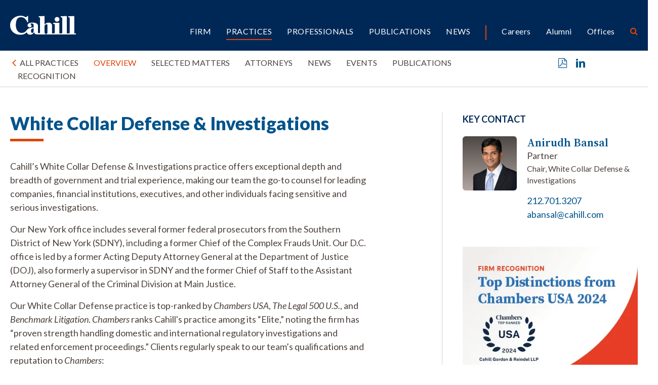

--- FILE ---
content_type: text/html; charset=UTF-8
request_url: https://www.cahill.com/practices/litigation-white-collar-defense-investigations
body_size: 15282
content:
<!DOCTYPE HTML>
<html lang="en">
<head><meta charset="UTF-8">
<meta http-equiv="X-UA-Compatible" content="IE=Edge" />
<meta name="viewport" content="width=device-width, initial-scale=1">
<title>White Collar Defense & Investigations | Cahill Gordon & Reindel LLP</title>
<meta name="description" content="Cahill’s White Collar Defense practice offers exceptional depth and breadth of government and trial experience. Our practice is chaired by Anirudh Bansal, a" />
<link rel="canonical" href="https://www.cahill.com/practices/litigation-white-collar-defense-investigations" />
<link rel="shortcut icon" href="/favicon.ico">
<link rel="apple-touch-icon" sizes="180x180" href="https://static.cahill.com/images/favicons/apple-touch-icon.png">
<link rel="icon" type="image/png" sizes="32x32" href="https://static.cahill.com/images/favicons/favicon-32x32.png">
<link rel="icon" type="image/png" sizes="16x16" href="https://static.cahill.com/images/favicons/favicon-16x16.png">
<link rel="manifest" href="https://static.cahill.com/images/favicons/site.webmanifest">
<link rel="mask-icon" href="https://static.cahill.com/images/favicons/safari-pinned-tab.svg" color="#002857">
<meta name="msapplication-TileColor" content="#ffffff">
<meta name="msapplication-config" content="https://static.cahill.com/images/favicons/browserconfig.xml">
<meta name="theme-color" content="#ffffff">
<link rel="preconnect" href="https://fonts.googleapis.com">
<link rel="preconnect" href="https://fonts.gstatic.com" crossorigin>
<link href="https://fonts.googleapis.com/css2?family=Lato:ital,wght@0,100;0,300;0,400;0,700;0,900;1,100;1,300;1,400;1,700;1,900&family=Source+Serif+4:ital,opsz,wght@0,8..60,200..900;1,8..60,200..900&display=swap" rel="stylesheet">
<link href="/assets/css/style.css?version=1767695920" rel="stylesheet" />
<meta property="og:url" content="https://www.cahill.com/practices/litigation-white-collar-defense-investigations" />
<meta property="og:title" content="White Collar Defense &amp; Investigations | Cahill Gordon & Reindel LLP" />
<meta property="og:description" content="Cahill’s White Collar Defense practice offers exceptional depth and breadth of government and trial experience. Our practice is chaired by Anirudh Bansal, a former federal prosecutor from the Southern District of New York. During his government service,">
<meta property="og:image" content="https://www.cahill.com/images/layout/og-logo.jpg" />
<!-- Google tag (gtag.js) -->
<script async src="https://www.googletagmanager.com/gtag/js?id=G-SWYBXSB0EC" nonce="Uo4rqqD+CNGrQUCi8V98tQlzkYz6kHo7H8K4XX6VZWw="></script>
<script nonce="Uo4rqqD+CNGrQUCi8V98tQlzkYz6kHo7H8K4XX6VZWw=">
window.dataLayer = window.dataLayer || [];
function gtag(){dataLayer.push(arguments);}
gtag('js', new Date());
gtag('config', 'G-SWYBXSB0EC');
</script>
<script type="application/ld+json" nonce="Uo4rqqD+CNGrQUCi8V98tQlzkYz6kHo7H8K4XX6VZWw=">
{
"@context": "http://schema.org",
"@type": "BreadcrumbList",
"itemListElement": [{
"@type": "ListItem",
"position": 1,
"item": {
"@id": "https://www.cahill.com/practices",
"name": "Practices"
}
},{
"@type": "ListItem",
"position": 2,
"item": {
"@id": "https://www.cahill.com/practices/litigation-white-collar-defense-investigations",
"name": "White Collar Defense &amp; Investigations"
}
}]
}
</script>
<script type="application/ld+json" nonce="Uo4rqqD+CNGrQUCi8V98tQlzkYz6kHo7H8K4XX6VZWw=">
{
"@context": "http://schema.org",
"@type": [
"Organization",
"LocalBusiness",
"LegalService"
],
"priceRange": "$$$",
"url": "https://www.cahill.com",
"logo": "https://www.cahill.com/images/layout/logo-print.png",
"name": "Cahill",
"sameAs": [
"http://www.linkedin.com/company/cahill-gordon-&-reindel?trk=top_nav_home"
]}
</script>
<link rel="stylesheet" href="/assets/css/video-js-min.css">
</head>
<body>
<header class="fixed-top d-print-none">
<div id="search-container" class="search-container">
<div class="container-xxl">
<div class="row">
<div class="col-8 mx-auto">
<form class="search-form-top" method="get" action="/search-results">
<div class="d-flex justify-content-center">
<div class="form-floating w-50 me-4">
<input id="srchQuery" type="text" name="query" id="query" placeholder="SEARCH" class="form-control" />
<label for="query">SEARCH</label>
</div>
<button type="submit" class="btn btn-secondary me-4">GO</button>
<button type="button" class="btn btn-primary closeit">CLOSE</button>
</div>
</form>
</div>
<div class="col-1 text-end">
<button class="link-btn close-search closeit"><span class="icon-close"></span></button>
</div>
</div>
</div>
</div>
<div class="container-xxl">
<div class="row">
<div class="col-lg-2 col-5">
<a href="/" class="navbar-brand"><img src="/images/layout/logo.svg" alt="Cahill Logo"></a>
</div>
<div class="col-lg-10 col-7">
<div class="navbar navbar-expand-lg main-nav-container">
<button class="navbar-toggler x collapsed" type="button" data-bs-toggle="offcanvas" data-bs-target="#mblnav" aria-controls="mobile-nav" aria-expanded="false" aria-label="Toggle navigation">
<span class="bar"></span>
<span class="bar"></span>
<span class="bar"></span>
</button>
<div class="collapse navbar-collapse justify-content-end" id="main-nav">
<ul class="nav first-level justify-content-end">
<li class="dropdown"><a href="/firm" class="nav-one" role="button" id="firm" data-toggle="dropdown" aria-haspopup="true" aria-expanded="false">Firm</a>
<ul class="dropdown-menu" aria-labelledby="firm">
<li><a href="/firm/index" class="nav-two">Overview</a></li>
<li><a href="/firm/awards-recognition" class="nav-two">Awards</a></li>
<li><a href="/firm/history" class="nav-two">History</a></li>
<li><a href="/firm/community" class="nav-two">Community</a></li>
<li><a href="/firm/pro-bono" class="nav-two">Pro Bono</a></li>
<li><a href="/firm/sustainability" class="nav-two">Sustainability</a></li>
<li><a href="/firm/offices" class="nav-two">Offices</a></li>
<li><a href="/firm/32-old-slip" class="nav-two">32 Old Slip</a></li>
</ul>
</li>
<li><a href="/practices" class="nav-one active">Practices</a></li>
<li><a href="/professionals" class="nav-one">Professionals</a></li>
<li class="dropdown"><a href="/publications" class="nav-one" role="button" id="publications" data-toggle="dropdown" aria-haspopup="true" aria-expanded="false">Publications</a>
<ul class="dropdown-menu" aria-labelledby="publications">
<li><a href="/publications/index" class="nav-two">Recent Publications</a></li>
<li><a href="/publications/client-alerts" class="nav-two">Client Alerts</a></li>
<li><a href="/publications/crypto-under-the-hood" class="nav-two">Crypto Under the Hood</a></li>
<li><a href="/publications/published-articles" class="nav-two">Published Articles</a></li>
<li><a href="/publications/subscribe" class="nav-two"></a></li>
</ul>
</li>
<li class="dropdown"><a href="/news" class="nav-one" role="button" id="news" data-toggle="dropdown" aria-haspopup="true" aria-expanded="false">News</a>
<ul class="dropdown-menu" aria-labelledby="news">
<li><a href="/news/index" class="nav-two">Recent News</a></li>
<li><a href="/news/firm-news" class="nav-two">Firm News</a></li>
<li><a href="/news/rankings" class="nav-two">Rankings & Recognition</a></li>
<li><a href="/news/events" class="nav-two">Speaking Engagements</a></li>
</ul>
</li>
<li class="nav-sep"><a href="/careers" class="nav-one tertiary">Careers</a></li>
<li><a href="/alumni" class="nav-one tertiary">Alumni</a></li>
<li><a href="/offices" class="nav-one tertiary">Offices</a></li>
<li><button class="nav-btn open-search"><span class="icon-search"></span></button></li>
</ul>
</div>
</div>
</div>
</div>
</div>
<div id="mblnav" class="offcanvas offcanvas-end d-lg-none d-print-none" tabindex="-1" aria-labelledby="mainNavLabel">
<ul class="mobile-nav">
<li><a href="" class="mbl-one" data-bs-toggle="collapse" data-bs-target="#mblFirm">Firm</a>
<div id="mblFirm" class="collapse" data-bs-parent="#mblnav">
<ul class="second-mbl">
<li><a href="/firm/index" class="mbl-two">Overview</a>
</li>
<li><a href="/firm/awards-recognition" class="mbl-two">Awards</a>
</li>
<li><a href="/firm/history" class="mbl-two">History</a>
</li>
<li><a href="/firm/community" class="mbl-two">Community</a>
<ul class="mbl-subs">
<li><a href="/firm/community/index">Overview</a>
</li>
<li><a href="/firm/community/diversity-committee">Diversity, Equity & Inclusion Committee</a>
</li>
<li><a href="/firm/community/womens-initiative">Women’s Initiatives Committee</a>
</li>
<li><a href="/firm/community/diversity-initiatives">Diversity, Equity & Inclusion Initiatives</a>
<ul class="mbl-subs fourth">
<li><a href="/firm/community/diversity-initiatives/affinity-groups">Affinity Groups</a></li>
</ul>
</li>
<li><a href="/firm/community/legal-recruiting-community-outreach">Community Outreach</a>
</li>
<li><a href="/firm/community/our-position-on-racism">Our Position on Racism</a>
</li>
<li><a href="/firm/community/attacks-on-the-asian-community">Attacks on the Asian Community</a>
</li>
<li><a href="/firm/community/denouncing-anti-semitism">Denouncing Anti-Semitism</a>
</li>
</ul>
</li>
<li><a href="/firm/pro-bono" class="mbl-two">Pro Bono</a>
</li>
<li><a href="/firm/sustainability" class="mbl-two">Sustainability</a>
</li>
<li><a href="/firm/offices" class="mbl-two">Offices</a>
</li>
<li><a href="/firm/32-old-slip" class="mbl-two">32 Old Slip</a>
</li>
</ul>
</div>
</li>
<li><a href="/practices" class="mbl-one active">Practices</a></li>
<li><a href="/professionals" class="mbl-one">Professionals</a></li>
<li><a href="" class="mbl-one" data-bs-toggle="collapse" data-bs-target="#mblPublications">Publications</a>
<div id="mblPublications" class="collapse" data-bs-parent="#mblnav">
<ul class="second-mbl">
<li><a href="/publications/index" class="mbl-two">Recent Publications</a>
</li>
<li><a href="/publications/client-alerts" class="mbl-two">Client Alerts</a>
</li>
<li><a href="/publications/crypto-under-the-hood" class="mbl-two">Crypto Under the Hood</a>
</li>
<li><a href="/publications/published-articles" class="mbl-two">Published Articles</a>
</li>
<li><a href="/publications/subscribe" class="mbl-two"></a>
</li>
</ul>
</div>
</li>
<li><a href="" class="mbl-one" data-bs-toggle="collapse" data-bs-target="#mblNews">News</a>
<div id="mblNews" class="collapse" data-bs-parent="#mblnav">
<ul class="second-mbl">
<li><a href="/news/index" class="mbl-two">Recent News</a>
</li>
<li><a href="/news/firm-news" class="mbl-two">Firm News</a>
</li>
<li><a href="/news/rankings" class="mbl-two">Rankings & Recognition</a>
</li>
<li><a href="/news/events" class="mbl-two">Speaking Engagements</a>
</li>
</ul>
</div>
</li>
<li class="nav-sep-mbl"><a href="" class="mbl-one tertiary" data-bs-toggle="collapse" data-bs-target="#mblcareers">Careers</a>
<div id="mblcareers" class="collapse" data-bs-parent="#mblnav">
<ul class="second-mbl">
<li><a href="/careers/index" class="mbl-two">Overview</a>
</li>
<li><a href="/careers/our-culture" class="mbl-two">Culture</a>
<ul class="mbl-subs">
<li><a href="/careers/our-culture/community">Community & Belonging</a>
</li>
<li><a href="/careers/our-culture/pro-bono">Pro Bono</a>
</li>
<li><a href="/careers/our-culture/sustainability">Sustainability</a>
</li>
<li><a href="/careers/our-culture/firm-history">Firm History</a>
</li>
</ul>
</li>
<li><a href="/careers/associate-life" class="mbl-two">Associates</a>
<ul class="mbl-subs">
<li><a href="/careers/associate-life/training-development">Training</a>
</li>
<li><a href="/careers/associate-life/compensation-benefits">Compensation & Benefits</a>
</li>
<li><a href="/careers/associate-life/associate-liason-committee">Associate Liaison Committee</a>
</li>
<li><a href="/careers/associate-life/clerks-government-service">Clerks/ Government Service</a>
</li>
<li><a href="/careers/associate-life/faq">FAQ</a>
</li>
</ul>
</li>
<li><a href="/careers/summer-program" class="mbl-two">Summer Program</a>
<ul class="mbl-subs">
<li><a href="/careers/summer-program/summer-associate-events">Your Summer Experience</a>
</li>
<li><a href="/careers/summer-program/faq">FAQ</a>
</li>
</ul>
</li>
<li><a href="/careers/experienced-attorneys" class="mbl-two">Experienced Attorneys</a>
<ul class="mbl-subs">
<li><a href="/careers/experienced-attorneys/how-to-apply">How to Apply</a>
</li>
<li><a href="/careers/experienced-attorneys/current-openings">Current Openings</a>
</li>
</ul>
</li>
<li><a href="/careers/training-and-development" class="mbl-two">Training and Development</a>
</li>
<li><a href="/careers/how-to-apply" class="mbl-two">Apply</a>
<ul class="mbl-subs">
<li><a href="/careers/how-to-apply/current-openings">Current Openings</a>
<ul class="mbl-subs fourth">
<li><a href="/careers/how-to-apply/current-openings/new-york">New York</a></li>
<li><a href="/careers/how-to-apply/current-openings/london">London</a></li>
<li><a href="/careers/how-to-apply/current-openings/washington-dc">Washington, D.C.</a></li>
</ul>
</li>
</ul>
</li>
</ul>
</div>
</li>
<li><a href="/alumni" class="mbl-one tertiary">Alumni</a></li>
<li><a href="/offices" class="mbl-one tertiary">Offices</a></li>
<li class="mt-5">
<form class="mbl-search" method="get" action="/search-results">
<div class="d-flex">
<input id="mblQuery" type="text" name="query" id="query" placeholder="SEARCH" class="form-control me-3" />
<button type="submit" class="btn btn-secondary">GO</button>
</div>
</form>
</li>
</ul>
</div>
</header>
<div class="container-xxl d-none d-print-block">
<div class="logo-print"><img src="/images/layout/logo-print.svg" class="logo" /></div>
</div><main>
<div class="inner-nav-container tab-list d-print-none">
<div class="container-xxl">
<div class="row">
<div class="col-lg-10">
<ul id="tabs" class="nav inner-nav" role="tablist">
<li class="d-none d-lg-block"><a href="/practices" class="inner-one chev-back">All Practices</a></li>
<li><button class="inner-one active overview" data-bs-toggle="tab" data-bs-target="#overview" aria-controls="overview" role="tab" aria-selected="true">Overview</button></li>
<li><button class="navtab inner-one" data-bs-toggle="tab" data-bs-target="#matters" aria-controls="overview" role="tab" aria-selected="true">Selected Matters</button></li>
<li><button class="navtab inner-one" data-bs-toggle="tab" data-bs-target="#attys" aria-controls="attys" role="tab" aria-selected="false">Attorneys</button></li>
<li><button class="navtab inner-one" data-bs-toggle="tab" data-bs-target="#relnews" data-src="/assets/includes/load-more?SearchURI=/news/firm-news&SearchStructure=resource&SearchAttr=Practices&SearchValue=litigation-white-collar-defense-investigations&SearchSort=-RelevantDate&SearchSize=20&Skip=0" aria-controls="news" role="tab" aria-selected="false">News</button></li>
<li><button class="navtab inner-one" data-bs-toggle="tab" data-bs-target="#events" data-src="/assets/includes/load-more?SearchURI=/news/events&SearchStructure=event&SearchAttr=Practices&SearchValue=litigation-white-collar-defense-investigations&SearchSort=-RelevantDate&SearchSize=20&Skip=0" aria-controls="events" role="tab" aria-selected="false">Events</button></li>
<li><button class="navtab inner-one" data-bs-toggle="tab" data-bs-target="#pubs" data-src="/assets/includes/load-more?SearchURI=/publications&SearchStructure=resource&SearchAttr=Practices&SearchValue=litigation-white-collar-defense-investigations&SearchSort=-RelevantDate&SearchSize=20&Skip=0&showType=1" aria-controls="pubs" role="tab" aria-selected="false">Publications</button></li>
<li><button class="navtab inner-one" data-bs-toggle="tab" data-bs-target="#recognition" data-src="/assets/includes/load-more?SearchURI=/news/rankings&SearchStructure=resource&SearchAttr=Practices&SearchValue=litigation-white-collar-defense-investigations&SearchSort=-RelevantDate&SearchSize=20&Skip=0&showType=0" aria-controls="recognition" role="tab" aria-selected="false">Recognition</button></li>
</ul>
</div>
<div class="col-lg-2 text-end d-none d-lg-block">
<ul class="page-tools">
<li><a href="/practices/litigation-white-collar-defense-investigations/_pdfx/litigation-white-collar-defense-investigations.pdf" target="_blank" rel="nofollow" title="Print a PDF of this Page"><span class="icon-pdf"></span></a></li>
<li><a href="https://www.linkedin.com/shareArticle?mini=true&url=http://www.cahill.com/practices/litigation-white-collar-defense-investigations&title=White Collar Defense & Investigations&summary=Cahill’s White Collar Defense practice offers exceptional depth and breadth of government and trial experience. Our practice is chaired by Anirudh Bansal, a former federal prosecutor from the Southern District of New York. During his government service, Anirudh supervised thousands of cases and conducted scores of criminal trials." target="_blank" rel="nofollow" title="Share on Linkedin"><span class="icon-linkedin"></span></a></li>
</ul>
</div>
</div>
</div>
</div>
<div id="tabcopy" class="container-xxl py-lg-7 py-5">
<div class="row">
<div class="col-lg-7 p-full">
<h1>White Collar Defense & Investigations</h1>
<div class="tab-content">
<div id="overview" class="tab-pane fade show active" role="tabpanel" aria-labelledby="bio-tab" tabindex="0">
<p>Cahill&rsquo;s White Collar Defense &amp; Investigations practice offers exceptional depth and breadth of government and trial experience, making our team the go-to counsel for leading companies, financial institutions, executives, and other individuals facing sensitive and serious investigations.</p>
<p>Our New York office includes several former federal prosecutors from the Southern District of New York (SDNY), including a former Chief of the Complex Frauds Unit. Our D.C. office is led by a former Acting Deputy Attorney General at the Department of Justice (DOJ), also formerly a supervisor in SDNY and the former Chief of Staff to the Assistant Attorney General of the Criminal Division at Main Justice.</p>
<p>Our White Collar Defense practice is top-ranked by <em>Chambers USA</em>, <em>The Legal 500 U.S.</em>, and <em>Benchmark Litigation</em>. <em>Chambers</em> ranks Cahill's practice among its &ldquo;Elite,&rdquo; noting the firm has &ldquo;proven strength handling domestic and international regulatory investigations and related enforcement proceedings.&rdquo; Clients regularly speak to our team&rsquo;s qualifications and reputation to <em>Chambers</em>:</p>
<ul>
<li>&ldquo;The team know the answers, provide great advice, and win arguments behind the scenes and in court.&rdquo;</li>
<li>&ldquo;The team stands out as having highly technical expertise and a breadth of experience in the industry. They bring a rigor to the practice of law.&rdquo;</li>
<li>&ldquo;The lawyers at Cahill have outstanding technical expertise and the ability to think outside the box in an innovative and progressively beneficial manner.&rdquo;</li>
<li>&ldquo;The firm&rsquo;s team has the ability to navigate challenging organizations and get the best results for the client.&rdquo;</li>
</ul>
<p>Cahill routinely handles major high-profile criminal and regulatory matters and internal investigations for government entities, public companies, government contractors, and global financial institutions and their executives. Cahill has represented clients before governmental and regulatory bodies such as the DOJ, the Securities and Exchange Commission (SEC), Commodity Futures Trading Commission (CFTC), Financial Industry Regulatory Authority (FINRA), Department of Defense (DOD), Environmental Protection Agency (EPA), and state attorneys general, district attorney&rsquo;s offices, and securities regulators.</p>
<p>Our team represents leading companies and their boards and committees in white collar matters involving alleged violations of the Foreign Corrupt Practices Act (FCPA), the Bank Secrecy Act, accounting fraud, commercial bribery laws, anti-money laundering laws and regulations of the Office of Foreign Assets Control (OFAC). We have managed investigations involving alleged civil rights violations, cryptocurrency, wire and mail fraud, healthcare fraud, tax fraud, alleged violations of the False Claims Act, federal and state environmental laws, hacking and data breaches, along with harassment and other forms of workplace misconduct. Clients have included the Audit Committee of Walmart, electric carmaker Tesla, global banks Credit Suisse and UBS, and other financial institutions, including leading investment banks and global hedge funds and asset managers with billions under management.</p></div>
<div id="matters" role="tabpanel" class="tab-pane fade" aria-labelledby="matters-tab" tabindex="0">
<p><strong>Institutional</strong></p>
<ul>
<li>Austal USA, a U.S. Navy shipbuilder, and its ASX listed parent, Austal Ltd, an Australian Navy prime contractor, in reaching agreements with the U.S. Department of Justice and U.S. Securities and Exchange Commission to resolve their investigations into allegations that former employees misstated Austal&rsquo;s financial performance in publicly-filed reports</li>
<li>Norfolk Southern as lead counsel for all enforcement-related matters involving the train derailment in Ohio in February of 2023</li>
<li>The Louisiana State Police in a joint DOJ Civil Rights Division/U.S. Attorney&rsquo;s Office pattern or practice inquiry into the use of force and other policing practices and methods across the state</li>
<li>Binance in civil litigation, regulatory enforcement matters, internal investigations, and regulatory compliance advice in the U.S.</li>
<li>Walmart&rsquo;s Audit Committee in the multi-year investigation by the DOJ and SEC into the company&rsquo;s global FCPA compliance and allegations of corruption</li>
<li>Standard &amp; Poor's in connection with the investigation by and settlement with the Attorney General of New York relating to its ratings of securities backed by subprime mortgages and related litigation</li>
<li>A global financial institution in SEC and CFTC enforcement inquiries involving employees&rsquo; use of personal devices to send business-related text messages</li>
<li>An internal investigation for a global asset manager into the conduct of a senior executive accused of violating sanctions and national security-related statutes</li>
<li>A global bank in a CFTC Enforcement swaps trading investigation, which resulted in no enforcement action against the bank</li>
</ul>
<p><strong>Individual</strong></p>
<ul>
<li>Two individuals in an investigation by U.S. Soccer regarding the former U.S. Men&rsquo;s National Team Head Coach Gregg Berhalter, alleging past violence by Berhalter towards his now-wife, and later expanded to include an investigation into potential inappropriate behavior towards members of U.S. Soccer staff by individuals outside the organization</li>
<li>An individual (Ilya Lichtenstein) who was charged in the District of Columbia with laundering more than $4 billion in cryptocurrency &ndash; the largest financial fraud ever charged by the Department of Justice</li>
<li>The former COO of a cryptocurrency fund in investigations conducted by the U.S. Attorney&rsquo;s Office for the Southern District of New York and SEC Enforcement into a Ponzi scheme allegedly carried out by the fund&rsquo;s founder, resulting in no charges being filed against the client</li>
<li>The co-founder of an international finance firm charged in the Southern District of New York in an alleged $100+ million scheme to defraud investors by overvaluing and creating fake loans</li>
<li>The chairman and four other former directors of a provider of outsourcing solutions, as well as senior executives, in multiple litigations relating to the collapse of the company</li>
<li>The former CEO and founder of a publicly traded company in a securities fraud investigation conducted by the U.S. Attorney&rsquo;s Office for the Southern District of New York and the SEC</li>
</ul></div>
<div id="attys" role="tabpanel" class="tab-pane fade" aria-labelledby="attys-tab" tabindex="0">
<div class="row prt-row">
<div class="col-lg-6 mb-6">
<div class="bio-row">
<a href="/professionals/floyd-abrams" class="bio-img lg d-print-none"><img src="/images/people/floyd-abrams-thumb.webp" class="img-fluid" alt="Photo of Floyd Abrams"  /></a>
<div class="bio-info prt-pds-0">
<a href="/professionals/floyd-abrams" class="bio-name">Floyd Abrams</a>
<p class="prt-mb-0">Senior Counsel</p>
<p><a href="tel:212.701.3621" class="d-block">212.701.3621</a>
<a href="mailto:fabram&#115;&#64;c&#97;h&#105;&#108;&#108;&#46;&#99;o&#109;" class="d-block">&#102;&#97;&#98;&#114;ams&#64;c&#97;&#104;&#105;l&#108;.com</a></p>
</div>
</div>
</div>
<div class="col-lg-6 mb-6">
<div class="bio-row">
<a href="/professionals/christopher-arkin" class="bio-img lg d-print-none"><img src="/images/people/christopher-arkin-thumb.webp" class="img-fluid" alt="Photo of Christopher A. Arkin"  /></a>
<div class="bio-info prt-pds-0">
<a href="/professionals/christopher-arkin" class="bio-name">Christopher A. Arkin</a>
<p class="prt-mb-0">Counsel</p>
<p><a href="tel:212.701.3986" class="d-block">212.701.3986</a>
<a href="mailto:&#99;ar&#107;&#105;&#110;&#64;&#99;ah&#105;&#108;l&#46;&#99;&#111;m" class="d-block">&#99;arkin&#64;&#99;ah&#105;ll&#46;&#99;om</a></p>
</div>
</div>
</div>
<div class="col-lg-6 mb-6">
<div class="bio-row">
<a href="/professionals/anirudh-bansal" class="bio-img lg d-print-none"><img src="/images/people/anirudh-bansal-thumb.webp" class="img-fluid" alt="Photo of Anirudh Bansal"  /></a>
<div class="bio-info prt-pds-0">
<a href="/professionals/anirudh-bansal" class="bio-name">Anirudh Bansal</a>
<p class="prt-mb-0">Partner</p>
<p><a href="tel:212.701.3207" class="d-block">212.701.3207</a>
<a href="mailto:a&#98;a&#110;sa&#108;&#64;&#99;&#97;h&#105;&#108;&#108;.c&#111;m" class="d-block">aba&#110;s&#97;l&#64;&#99;&#97;&#104;il&#108;.&#99;om</a></p>
</div>
</div>
</div>
<div class="col-lg-6 mb-6">
<div class="bio-row">
<a href="/professionals/margaret-barone" class="bio-img lg d-print-none"><img src="/images/people/margaret-barone-thumb.webp" class="img-fluid" alt="Photo of Margaret A. Barone"  /></a>
<div class="bio-info prt-pds-0">
<a href="/professionals/margaret-barone" class="bio-name">Margaret A. Barone</a>
<p class="prt-mb-0">Counsel</p>
<p><a href="tel:212.701.3308" class="d-block">212.701.3308</a>
<a href="mailto:&#109;&#98;a&#114;o&#110;&#101;&#64;&#99;&#97;h&#105;ll.&#99;o&#109;" class="d-block">&#109;b&#97;&#114;&#111;&#110;e&#64;&#99;ahil&#108;.&#99;&#111;&#109;</a></p>
</div>
</div>
</div>
<div class="col-lg-6 mb-6">
<div class="bio-row">
<a href="/professionals/landis-best" class="bio-img lg d-print-none"><img src="/images/people/landis-best-thumb.webp" class="img-fluid" alt="Photo of Landis C. Best"  /></a>
<div class="bio-info prt-pds-0">
<a href="/professionals/landis-best" class="bio-name">Landis C. Best</a>
<p class="prt-mb-0">Partner</p>
<p><a href="tel:212.701.3694" class="d-block">212.701.3694</a>
<a href="mailto:&#108;&#98;e&#115;t&#64;c&#97;&#104;&#105;&#108;&#108;.c&#111;&#109;" class="d-block">&#108;b&#101;&#115;t&#64;c&#97;hill.&#99;&#111;m</a></p>
</div>
</div>
</div>
<div class="col-lg-6 mb-6">
<div class="bio-row">
<a href="/professionals/brockton-bosson" class="bio-img lg d-print-none"><img src="/images/people/brockton-bosson-thumb.webp" class="img-fluid" alt="Photo of Brockton B. Bosson"  /></a>
<div class="bio-info prt-pds-0">
<a href="/professionals/brockton-bosson" class="bio-name">Brockton B. Bosson</a>
<p class="prt-mb-0">Partner</p>
<p><a href="tel:212.701.3136" class="d-block">212.701.3136</a>
<a href="mailto:b&#98;o&#115;&#115;&#111;n&#64;&#99;&#97;&#104;&#105;&#108;&#108;&#46;&#99;o&#109;" class="d-block">&#98;bo&#115;s&#111;n&#64;c&#97;&#104;ill&#46;&#99;o&#109;</a></p>
</div>
</div>
</div>
<div class="col-lg-6 mb-6">
<div class="bio-row">
<a href="/professionals/elizabeth-brown" class="bio-img lg d-print-none"><img src="/images/people/elizabeth-brown-thumb.webp" class="img-fluid" alt="Photo of Elizabeth Brown"  /></a>
<div class="bio-info prt-pds-0">
<a href="/professionals/elizabeth-brown" class="bio-name">Elizabeth Brown</a>
<p class="prt-mb-0">Associate</p>
<p><a href="tel:212.701.3237" class="d-block">212.701.3237</a>
<a href="mailto:&#101;b&#114;o&#119;&#110;&#64;&#99;&#97;&#104;&#105;&#108;l.com" class="d-block">&#101;br&#111;w&#110;&#64;&#99;a&#104;ill.&#99;o&#109;</a></p>
</div>
</div>
</div>
<div class="col-lg-6 mb-6">
<div class="bio-row">
<a href="/professionals/jason-ecker" class="bio-img lg d-print-none"><img src="/images/people/jason-ecker-thumb.webp" class="img-fluid" alt="Photo of Jason M. Ecker"  /></a>
<div class="bio-info prt-pds-0">
<a href="/professionals/jason-ecker" class="bio-name">Jason M. Ecker</a>
<p class="prt-mb-0">Associate</p>
<p><a href="tel:212.701.3480" class="d-block">212.701.3480</a>
<a href="mailto:&#106;e&#99;&#107;e&#114;&#64;&#99;&#97;&#104;i&#108;&#108;.com" class="d-block">j&#101;ck&#101;&#114;&#64;c&#97;&#104;il&#108;&#46;co&#109;</a></p>
</div>
</div>
</div>
<div class="col-lg-6 mb-6">
<div class="bio-row">
<a href="/professionals/samson-enzer" class="bio-img lg d-print-none"><img src="/images/people/samson-enzer-thumb.webp" class="img-fluid" alt="Photo of Samson A. Enzer"  /></a>
<div class="bio-info prt-pds-0">
<a href="/professionals/samson-enzer" class="bio-name">Samson A. Enzer</a>
<p class="prt-mb-0">Partner</p>
<p><a href="tel:212.701.3125" class="d-block">212.701.3125</a>
<a href="mailto:&#115;&#101;&#110;zer&#64;c&#97;&#104;i&#108;l.c&#111;&#109;" class="d-block">&#115;e&#110;&#122;er&#64;c&#97;&#104;&#105;l&#108;&#46;c&#111;m</a></p>
</div>
</div>
</div>
<div class="col-lg-6 mb-6">
<div class="bio-row">
<a href="/professionals/kiersten-fletcher" class="bio-img lg d-print-none"><img src="/images/people/kiersten-fletcher-thumb.webp" class="img-fluid" alt="Photo of Kiersten A. Fletcher"  /></a>
<div class="bio-info prt-pds-0">
<a href="/professionals/kiersten-fletcher" class="bio-name">Kiersten A. Fletcher</a>
<p class="prt-mb-0">Partner</p>
<p><a href="tel:212.701.3365" class="d-block">212.701.3365</a>
<a href="mailto:&#107;f&#108;&#101;&#116;&#99;he&#114;&#64;&#99;ah&#105;&#108;l.com" class="d-block">&#107;&#102;l&#101;&#116;&#99;her&#64;c&#97;h&#105;&#108;&#108;.co&#109;</a></p>
</div>
</div>
</div>
<div class="col-lg-6 mb-6">
<div class="bio-row">
<a href="/professionals/sesi-garimella" class="bio-img lg d-print-none"><img src="/images/people/sesi-garimella-thumb.webp" class="img-fluid" alt="Photo of Sesi Garimella"  /></a>
<div class="bio-info prt-pds-0">
<a href="/professionals/sesi-garimella" class="bio-name">Sesi Garimella</a>
<p class="prt-mb-0">Partner</p>
<p><a href="tel:212.701.3073" class="d-block">212.701.3073</a>
<a href="mailto:&#115;ga&#114;ime&#108;l&#97;&#64;c&#97;&#104;i&#108;l&#46;&#99;&#111;&#109;" class="d-block">&#115;&#103;a&#114;ime&#108;&#108;a&#64;&#99;&#97;&#104;i&#108;&#108;.co&#109;</a></p>
</div>
</div>
</div>
<div class="col-lg-6 mb-6">
<div class="bio-row">
<a href="/professionals/kayla-gebhardt" class="bio-img lg d-print-none"><img src="/images/people/kayla-gebhardt-thumb.webp" class="img-fluid" alt="Photo of Kayla Gebhardt"  /></a>
<div class="bio-info prt-pds-0">
<a href="/professionals/kayla-gebhardt" class="bio-name">Kayla Gebhardt</a>
<p class="prt-mb-0">Associate</p>
<p><a href="tel:212.701.3251" class="d-block">212.701.3251</a>
<a href="mailto:kg&#101;&#98;&#104;&#97;&#114;dt&#64;&#99;a&#104;&#105;ll.&#99;o&#109;" class="d-block">&#107;&#103;e&#98;&#104;&#97;r&#100;&#116;&#64;&#99;&#97;hill.&#99;&#111;&#109;</a></p>
</div>
</div>
</div>
<div class="col-lg-6 mb-6">
<div class="bio-row">
<a href="/professionals/charles-gilman" class="bio-img lg d-print-none"><img src="/images/people/charles-gilman-thumb.webp" class="img-fluid" alt="Photo of Charles A. Gilman"  /></a>
<div class="bio-info prt-pds-0">
<a href="/professionals/charles-gilman" class="bio-name">Charles A. Gilman</a>
<p class="prt-mb-0">Senior Counsel</p>
<p><a href="tel:212.701.3403" class="d-block">212.701.3403</a>
<a href="mailto:c&#103;&#105;&#108;man&#64;&#99;&#97;&#104;&#105;l&#108;&#46;co&#109;" class="d-block">c&#103;i&#108;m&#97;n&#64;ca&#104;&#105;ll.&#99;&#111;m</a></p>
</div>
</div>
</div>
<div class="col-lg-6 mb-6">
<div class="bio-row">
<a href="/professionals/jason-hall" class="bio-img lg d-print-none"><img src="/images/people/jason-hall-thumb.webp" class="img-fluid" alt="Photo of Jason M. Hall"  /></a>
<div class="bio-info prt-pds-0">
<a href="/professionals/jason-hall" class="bio-name">Jason M. Hall</a>
<p class="prt-mb-0">Partner</p>
<p><a href="tel:212.701.3154" class="d-block">212.701.3154</a>
<a href="mailto:j&#104;all&#64;c&#97;h&#105;&#108;&#108;&#46;&#99;om" class="d-block">jh&#97;&#108;l&#64;&#99;a&#104;ill.&#99;&#111;m</a></p>
</div>
</div>
</div>
<div class="col-lg-6 mb-6">
<div class="bio-row">
<a href="/professionals/hermione-isaac" class="bio-img lg d-print-none"><img src="/images/people/hermione-isaac-thumb.webp" class="img-fluid" alt="Photo of Hermione V. Isaac"  /></a>
<div class="bio-info prt-pds-0">
<a href="/professionals/hermione-isaac" class="bio-name">Hermione V. Isaac</a>
<p class="prt-mb-0">Associate</p>
<p><a href="tel:44.20.7920.9807" class="d-block">44.20.7920.9807</a>
<a href="mailto:h&#105;saac&#64;ca&#104;ill.&#99;o&#109;" class="d-block">&#104;isaac&#64;&#99;&#97;&#104;i&#108;l&#46;&#99;om</a></p>
</div>
</div>
</div>
<div class="col-lg-6 mb-6">
<div class="bio-row">
<a href="/professionals/david-januszewski" class="bio-img lg d-print-none"><img src="/images/people/david-januszewski-thumb.webp" class="img-fluid" alt="Photo of David G. Januszewski"  /></a>
<div class="bio-info prt-pds-0">
<a href="/professionals/david-januszewski" class="bio-name">David G. Januszewski</a>
<p class="prt-mb-0">Partner</p>
<p><a href="tel:212.701.3352" class="d-block">212.701.3352</a>
<a href="mailto:&#100;ja&#110;&#117;sze&#119;sk&#105;&#64;&#99;&#97;&#104;i&#108;&#108;.co&#109;" class="d-block">&#100;&#106;&#97;n&#117;&#115;ze&#119;s&#107;i&#64;&#99;ahi&#108;l.c&#111;&#109;</a></p>
</div>
</div>
</div>
<div class="col-lg-6 mb-6">
<div class="bio-row">
<a href="/professionals/thomas-kavaler" class="bio-img lg d-print-none"><img src="/images/people/thomas-kavaler-thumb.webp" class="img-fluid" alt="Photo of Thomas J. Kavaler"  /></a>
<div class="bio-info prt-pds-0">
<a href="/professionals/thomas-kavaler" class="bio-name">Thomas J. Kavaler</a>
<p class="prt-mb-0">Senior Counsel</p>
<p><a href="tel:212.701.3406" class="d-block">212.701.3406</a>
<a href="mailto:&#116;&#107;av&#97;&#108;e&#114;&#64;c&#97;&#104;&#105;&#108;l&#46;com" class="d-block">&#116;k&#97;va&#108;e&#114;&#64;c&#97;&#104;ill&#46;c&#111;m</a></p>
</div>
</div>
</div>
<div class="col-lg-6 mb-6">
<div class="bio-row">
<a href="/professionals/richard-kelly" class="bio-img lg d-print-none"><img src="/images/people/richard-kelly-thumb.webp" class="img-fluid" alt="Photo of Richard Kelly"  /></a>
<div class="bio-info prt-pds-0">
<a href="/professionals/richard-kelly" class="bio-name">Richard Kelly</a>
<p class="prt-mb-0">Partner</p>
<p><a href="tel:44.20.7920.9818 " class="d-block">44.20.7920.9818 </a>
<a href="mailto:&#114;kel&#108;&#121;&#64;ca&#104;&#105;ll.co&#109;" class="d-block">r&#107;&#101;&#108;&#108;y&#64;&#99;ah&#105;&#108;&#108;.&#99;&#111;&#109;</a></p>
</div>
</div>
</div>
<div class="col-lg-6 mb-6">
<div class="bio-row">
<a href="/professionals/joel-kurtzberg" class="bio-img lg d-print-none"><img src="/images/people/joel-kurtzberg-thumb.webp" class="img-fluid" alt="Photo of Joel Kurtzberg"  /></a>
<div class="bio-info prt-pds-0">
<a href="/professionals/joel-kurtzberg" class="bio-name">Joel Kurtzberg</a>
<p class="prt-mb-0">Partner</p>
<p><a href="tel:212.701.3120" class="d-block">212.701.3120</a>
<a href="mailto:j&#107;&#117;r&#116;zb&#101;r&#103;&#64;ca&#104;&#105;ll.&#99;&#111;&#109;" class="d-block">j&#107;u&#114;tzb&#101;&#114;g&#64;&#99;&#97;&#104;&#105;&#108;&#108;.c&#111;m</a></p>
</div>
</div>
</div>
<div class="col-lg-6 mb-6">
<div class="bio-row">
<a href="/professionals/morrease-leftwich" class="bio-img lg d-print-none"><img src="/images/people/morrease-leftwich-thumb.webp" class="img-fluid" alt="Photo of Morrease Leftwich"  /></a>
<div class="bio-info prt-pds-0">
<a href="/professionals/morrease-leftwich" class="bio-name">Morrease Leftwich</a>
<p class="prt-mb-0">Associate</p>
<p><a href="tel:212.701.3681" class="d-block">212.701.3681</a>
<a href="mailto:mle&#102;t&#119;&#105;&#99;&#104;&#64;&#99;a&#104;&#105;&#108;l&#46;&#99;&#111;m" class="d-block">ml&#101;&#102;tw&#105;c&#104;&#64;&#99;ah&#105;ll&#46;&#99;&#111;m</a></p>
</div>
</div>
</div>
<div class="col-lg-6 mb-6">
<div class="bio-row">
<a href="/professionals/john-macgregor" class="bio-img lg d-print-none"><img src="/images/people/john-macgregor2-thumb.webp" class="img-fluid" alt="Photo of John MacGregor"  /></a>
<div class="bio-info prt-pds-0">
<a href="/professionals/john-macgregor" class="bio-name">John MacGregor</a>
<p class="prt-mb-0">Partner</p>
<p><a href="tel:212.701.3445" class="d-block">212.701.3445</a>
<a href="mailto:&#106;&#109;acgre&#103;&#111;&#114;&#64;ca&#104;il&#108;.&#99;om" class="d-block">&#106;&#109;&#97;&#99;gr&#101;&#103;&#111;&#114;&#64;&#99;&#97;&#104;&#105;ll&#46;&#99;om</a></p>
</div>
</div>
</div>
<div class="col-lg-6 mb-6">
<div class="bio-row">
<a href="/professionals/james-mandolfo" class="bio-img lg d-print-none"><img src="/images/people/james-mandolfo-thumb.webp" class="img-fluid" alt="Photo of James Mandolfo"  /></a>
<div class="bio-info prt-pds-0">
<a href="/professionals/james-mandolfo" class="bio-name">James Mandolfo</a>
<p class="prt-mb-0">Partner</p>
<p><a href="tel:202.862.8903" class="d-block">202.862.8903</a>
<a href="mailto:&#106;m&#97;nd&#111;&#108;&#102;o&#64;ca&#104;&#105;&#108;l&#46;&#99;&#111;&#109;" class="d-block">&#106;m&#97;n&#100;&#111;&#108;fo&#64;c&#97;h&#105;ll.com</a></p>
</div>
</div>
</div>
<div class="col-lg-6 mb-6">
<div class="bio-row">
<a href="/professionals/brian-markley" class="bio-img lg d-print-none"><img src="/images/people/brian-markley-thumb.webp" class="img-fluid" alt="Photo of Brian T. Markley"  /></a>
<div class="bio-info prt-pds-0">
<a href="/professionals/brian-markley" class="bio-name">Brian T. Markley</a>
<p class="prt-mb-0">Partner</p>
<p><a href="tel:212.701.3230" class="d-block">212.701.3230</a>
<a href="mailto:&#98;&#109;a&#114;k&#108;&#101;y&#64;&#99;ahi&#108;&#108;&#46;com" class="d-block">&#98;mark&#108;e&#121;&#64;&#99;&#97;&#104;ill.c&#111;&#109;</a></p>
</div>
</div>
</div>
<div class="col-lg-6 mb-6">
<div class="bio-row">
<a href="/professionals/adam-mintz" class="bio-img lg d-print-none"><img src="/images/people/adam-mintz-thumb.webp" class="img-fluid" alt="Photo of Adam S. Mintz"  /></a>
<div class="bio-info prt-pds-0">
<a href="/professionals/adam-mintz" class="bio-name">Adam S. Mintz</a>
<p class="prt-mb-0">Counsel</p>
<p><a href="tel:212.701.3981" class="d-block">212.701.3981</a>
<a href="mailto:&#97;&#109;i&#110;&#116;z&#64;&#99;a&#104;&#105;&#108;l.com" class="d-block">a&#109;i&#110;&#116;z&#64;&#99;a&#104;il&#108;&#46;&#99;&#111;&#109;</a></p>
</div>
</div>
</div>
<div class="col-lg-6 mb-6">
<div class="bio-row">
<a href="/professionals/gregory-mortenson" class="bio-img lg d-print-none"><img src="/images/people/gregory-mortenson2-thumb.webp" class="img-fluid" alt="Photo of Gregory Mortenson"  /></a>
<div class="bio-info prt-pds-0">
<a href="/professionals/gregory-mortenson" class="bio-name">Gregory Mortenson</a>
<p class="prt-mb-0">Counsel</p>
<p><a href="tel:212.701.3708" class="d-block">212.701.3708</a>
<a href="mailto:&#103;m&#111;&#114;&#116;ens&#111;&#110;&#64;&#99;&#97;hil&#108;&#46;com" class="d-block">g&#109;o&#114;&#116;en&#115;on&#64;c&#97;h&#105;ll&#46;c&#111;&#109;</a></p>
</div>
</div>
</div>
<div class="col-lg-6 mb-6">
<div class="bio-row">
<a href="/professionals/edward-moss" class="bio-img lg d-print-none"><img src="/images/people/edward-moss-thumb.webp" class="img-fluid" alt="Photo of Edward Moss"  /></a>
<div class="bio-info prt-pds-0">
<a href="/professionals/edward-moss" class="bio-name">Edward Moss</a>
<p class="prt-mb-0">Partner</p>
<p><a href="tel:212.701.3838" class="d-block">212.701.3838</a>
<a href="mailto:emoss&#64;c&#97;&#104;&#105;&#108;l&#46;&#99;om" class="d-block">em&#111;s&#115;&#64;c&#97;&#104;i&#108;l&#46;com</a></p>
</div>
</div>
</div>
<div class="col-lg-6 mb-6">
<div class="bio-row">
<a href="/professionals/edward-o-callaghan" class="bio-img lg d-print-none"><img src="/images/people/edward-o-callaghan-thumb.webp" class="img-fluid" alt="Photo of Edward C. O’Callaghan"  /></a>
<div class="bio-info prt-pds-0">
<a href="/professionals/edward-o-callaghan" class="bio-name">Edward C. O’Callaghan</a>
<p class="prt-mb-0">Partner</p>
<p><a href="tel:202.862.8970" class="d-block">202.862.8970</a>
<a href="mailto:&#101;&#111;&#99;&#97;l&#108;a&#103;h&#97;&#110;&#64;c&#97;h&#105;&#108;l&#46;c&#111;&#109;" class="d-block">eoc&#97;&#108;lag&#104;an&#64;ca&#104;&#105;l&#108;.com</a></p>
</div>
</div>
</div>
<div class="col-lg-6 mb-6">
<div class="bio-row">
<a href="/professionals/david-owen" class="bio-img lg d-print-none"><img src="/images/people/david-owen-thumb.webp" class="img-fluid" alt="Photo of David R. Owen"  /></a>
<div class="bio-info prt-pds-0">
<a href="/professionals/david-owen" class="bio-name">David R. Owen</a>
<p class="prt-mb-0">Partner</p>
<p><a href="tel:212.701.3955" class="d-block">212.701.3955</a>
<a href="mailto:d&#111;wen&#64;&#99;ahil&#108;&#46;&#99;o&#109;" class="d-block">&#100;owen&#64;&#99;&#97;&#104;ill&#46;&#99;om</a></p>
</div>
</div>
</div>
<div class="col-lg-6 mb-6">
<div class="bio-row">
<a href="/professionals/lauren-perlgut" class="bio-img lg d-print-none"><img src="/images/people/lauren-perlgut-thumb.webp" class="img-fluid" alt="Photo of Lauren Perlgut"  /></a>
<div class="bio-info prt-pds-0">
<a href="/professionals/lauren-perlgut" class="bio-name">Lauren Perlgut</a>
<p class="prt-mb-0">Counsel</p>
<p><a href="tel:212.701.3558" class="d-block">212.701.3558</a>
<a href="mailto:&#108;&#112;e&#114;&#108;gu&#116;&#64;&#99;ah&#105;l&#108;&#46;c&#111;m" class="d-block">&#108;&#112;e&#114;l&#103;ut&#64;&#99;a&#104;i&#108;l&#46;c&#111;&#109;</a></p>
</div>
</div>
</div>
<div class="col-lg-6 mb-6">
<div class="bio-row">
<a href="/professionals/jennifer-potts" class="bio-img lg d-print-none"><img src="/images/people/jennifer-potts-thumb.webp" class="img-fluid" alt="Photo of Jennifer Potts"  /></a>
<div class="bio-info prt-pds-0">
<a href="/professionals/jennifer-potts" class="bio-name">Jennifer Potts</a>
<p class="prt-mb-0">Counsel</p>
<p><a href="tel:212.701.3390" class="d-block">212.701.3390</a>
<a href="mailto:j&#112;&#111;t&#116;s&#64;&#99;&#97;&#104;i&#108;l&#46;&#99;&#111;m" class="d-block">j&#112;o&#116;&#116;&#115;&#64;&#99;ah&#105;&#108;l.c&#111;&#109;</a></p>
</div>
</div>
</div>
<div class="col-lg-6 mb-6">
<div class="bio-row">
<a href="/professionals/sheila-ramesh" class="bio-img lg d-print-none"><img src="/images/people/sheila-ramesh-thumb.webp" class="img-fluid" alt="Photo of Sheila C. Ramesh"  /></a>
<div class="bio-info prt-pds-0">
<a href="/professionals/sheila-ramesh" class="bio-name">Sheila C. Ramesh</a>
<p class="prt-mb-0">Partner</p>
<p><a href="tel:212.701.3833" class="d-block">212.701.3833</a>
<a href="mailto:&#115;&#114;ames&#104;&#64;ca&#104;i&#108;&#108;&#46;&#99;&#111;&#109;" class="d-block">&#115;&#114;&#97;m&#101;&#115;h&#64;c&#97;&#104;&#105;&#108;l.&#99;&#111;m</a></p>
</div>
</div>
</div>
<div class="col-lg-6 mb-6">
<div class="bio-row">
<a href="/professionals/mohan-rao" class="bio-img lg d-print-none"><img src="/images/people/mohan-rao-thumb.webp" class="img-fluid" alt="Photo of Mohan Rao "  /></a>
<div class="bio-info prt-pds-0">
<a href="/professionals/mohan-rao" class="bio-name">Mohan Rao </a>
<p class="prt-mb-0">Counsel</p>
<p><a href="tel:44.20.7920.9817" class="d-block">44.20.7920.9817</a>
<a href="mailto:mrao&#64;c&#97;&#104;il&#108;&#46;&#99;&#111;m" class="d-block">mra&#111;&#64;ca&#104;il&#108;&#46;com</a></p>
</div>
</div>
</div>
<div class="col-lg-6 mb-6">
<div class="bio-row">
<a href="/professionals/lauren-riddell" class="bio-img lg d-print-none"><img src="/images/people/lauren-riddell-thumb.webp" class="img-fluid" alt="Photo of Lauren A. Riddell"  /></a>
<div class="bio-info prt-pds-0">
<a href="/professionals/lauren-riddell" class="bio-name">Lauren A. Riddell</a>
<p class="prt-mb-0">Associate</p>
<p><a href="tel:212.701.3659" class="d-block">212.701.3659</a>
<a href="mailto:&#108;&#114;&#105;&#100;d&#101;&#108;l&#64;&#99;&#97;hi&#108;l&#46;c&#111;m" class="d-block">&#108;rid&#100;&#101;ll&#64;c&#97;h&#105;&#108;l&#46;com</a></p>
</div>
</div>
</div>
<div class="col-lg-6 mb-6">
<div class="bio-row">
<a href="/professionals/thomas-rocher" class="bio-img lg d-print-none"><img src="/images/people/thomas-rocher-thumb.webp" class="img-fluid" alt="Photo of Thomas Rocher"  /></a>
<div class="bio-info prt-pds-0">
<a href="/professionals/thomas-rocher" class="bio-name">Thomas Rocher</a>
<p class="prt-mb-0">Partner</p>
<p><a href="tel:44.20.7920.9815" class="d-block">44.20.7920.9815</a>
<a href="mailto:&#116;&#114;o&#99;&#104;&#101;r&#64;c&#97;h&#105;l&#108;.c&#111;m" class="d-block">&#116;roc&#104;&#101;r&#64;&#99;&#97;h&#105;&#108;&#108;&#46;co&#109;</a></p>
</div>
</div>
</div>
<div class="col-lg-6 mb-6">
<div class="bio-row">
<a href="/professionals/tammy-roy" class="bio-img lg d-print-none"><img src="/images/people/tammy-roy-thumb.webp" class="img-fluid" alt="Photo of Tammy L. Roy"  /></a>
<div class="bio-info prt-pds-0">
<a href="/professionals/tammy-roy" class="bio-name">Tammy L. Roy</a>
<p class="prt-mb-0">Partner</p>
<p><a href="tel:212.701.3720" class="d-block">212.701.3720</a>
<a href="mailto:&#116;r&#111;&#121;&#64;ca&#104;il&#108;&#46;&#99;&#111;m" class="d-block">&#116;&#114;&#111;&#121;&#64;cahi&#108;l.&#99;o&#109;</a></p>
</div>
</div>
</div>
<div class="col-lg-6 mb-6">
<div class="bio-row">
<a href="/professionals/sarah-ruckriegle" class="bio-img lg d-print-none"><img src="/images/people/sarah-ruckriegle-thumb.webp" class="img-fluid" alt="Photo of Sarah Ruckriegle"  /></a>
<div class="bio-info prt-pds-0">
<a href="/professionals/sarah-ruckriegle" class="bio-name">Sarah Ruckriegle</a>
<p class="prt-mb-0">Associate</p>
<p><a href="tel:202.862.8967" class="d-block">202.862.8967</a>
<a href="mailto:s&#114;&#117;&#99;k&#114;&#105;e&#103;&#108;e&#64;cahill.com" class="d-block">sr&#117;ckr&#105;&#101;&#103;le&#64;cahi&#108;&#108;&#46;&#99;&#111;m</a></p>
</div>
</div>
</div>
<div class="col-lg-6 mb-6">
<div class="bio-row">
<a href="/professionals/alyssa-shannon" class="bio-img lg d-print-none"><img src="/images/people/alyssa-shannon-thumb.webp" class="img-fluid" alt="Photo of Alyssa M. Shannon"  /></a>
<div class="bio-info prt-pds-0">
<a href="/professionals/alyssa-shannon" class="bio-name">Alyssa M. Shannon</a>
<p class="prt-mb-0">Associate</p>
<p><a href="tel:212.701.3786" class="d-block">212.701.3786</a>
<a href="mailto:&#97;shan&#110;&#111;&#110;&#64;c&#97;&#104;il&#108;&#46;c&#111;&#109;" class="d-block">&#97;&#115;&#104;&#97;n&#110;&#111;n&#64;&#99;&#97;&#104;i&#108;&#108;.co&#109;</a></p>
</div>
</div>
</div>
<div class="col-lg-6 mb-6">
<div class="bio-row">
<a href="/professionals/danielle-simard" class="bio-img lg d-print-none"><img src="/images/people/danielle-simard-thumb.webp" class="img-fluid" alt="Photo of Danielle Simard"  /></a>
<div class="bio-info prt-pds-0">
<a href="/professionals/danielle-simard" class="bio-name">Danielle Simard</a>
<p class="prt-mb-0">Associate</p>
<p><a href="tel:212.701.3433" class="d-block">212.701.3433</a>
<a href="mailto:&#100;sim&#97;r&#100;&#64;cahill&#46;c&#111;m" class="d-block">d&#115;im&#97;r&#100;&#64;&#99;&#97;&#104;ill.&#99;&#111;&#109;</a></p>
</div>
</div>
</div>
<div class="col-lg-6 mb-6">
<div class="bio-row">
<a href="/professionals/sophia-slade-ilaria" class="bio-img lg d-print-none"><img src="/images/people/sophia-slade-ilaria-thumb.webp" class="img-fluid" alt="Photo of Sophia Slade-Ilaria"  /></a>
<div class="bio-info prt-pds-0">
<a href="/professionals/sophia-slade-ilaria" class="bio-name">Sophia Slade-Ilaria</a>
<p class="prt-mb-0">Associate</p>
<p><a href="tel:212.701.3294" class="d-block">212.701.3294</a>
<a href="mailto:s&#115;lade&#45;&#105;&#108;&#97;&#114;&#105;&#97;&#64;c&#97;h&#105;ll.&#99;&#111;&#109;" class="d-block">&#115;&#115;lad&#101;&#45;&#105;lari&#97;&#64;&#99;ah&#105;&#108;l&#46;co&#109;</a></p>
</div>
</div>
</div>
<div class="col-lg-6 mb-6">
<div class="bio-row">
<a href="/professionals/kathleen-tierney" class="bio-img lg d-print-none"><img src="/images/people/kathleen-tierney-thumb.webp" class="img-fluid" alt="Photo of Kathleen I. Tierney"  /></a>
<div class="bio-info prt-pds-0">
<a href="/professionals/kathleen-tierney" class="bio-name">Kathleen I. Tierney</a>
<p class="prt-mb-0">Associate</p>
<p><a href="tel:212.701.3880" class="d-block">212.701.3880</a>
<a href="mailto:&#107;&#116;iern&#101;&#121;&#64;&#99;ah&#105;l&#108;&#46;c&#111;&#109;" class="d-block">&#107;ti&#101;rne&#121;&#64;c&#97;&#104;i&#108;l.&#99;&#111;&#109;</a></p>
</div>
</div>
</div>
<div class="col-lg-6 mb-6">
<div class="bio-row">
<a href="/professionals/sean-tonolli" class="bio-img lg d-print-none"><img src="/images/people/sean-tonolli-thumb.webp" class="img-fluid" alt="Photo of Sean P. Tonolli"  /></a>
<div class="bio-info prt-pds-0">
<a href="/professionals/sean-tonolli" class="bio-name">Sean P. Tonolli</a>
<p class="prt-mb-0">Partner</p>
<p><a href="tel:202.862.8960" class="d-block">202.862.8960</a>
<a href="mailto:&#115;&#116;&#111;no&#108;l&#105;&#64;&#99;&#97;&#104;&#105;&#108;&#108;.c&#111;&#109;" class="d-block">s&#116;&#111;&#110;oll&#105;&#64;&#99;&#97;&#104;il&#108;&#46;&#99;&#111;m</a></p>
</div>
</div>
</div>
<div class="col-lg-6 mb-6">
<div class="bio-row">
<a href="/professionals/ivan-torres" class="bio-img lg d-print-none"><img src="/images/people/ivan-torres-thumb.webp" class="img-fluid" alt="Photo of Ivan Torres"  /></a>
<div class="bio-info prt-pds-0">
<a href="/professionals/ivan-torres" class="bio-name">Ivan Torres</a>
<p class="prt-mb-0">Counsel</p>
<p><a href="tel:212.701.3104" class="d-block">212.701.3104</a>
<a href="mailto:i&#116;&#111;rre&#115;&#64;c&#97;h&#105;&#108;l.&#99;&#111;m" class="d-block">itorres&#64;&#99;&#97;&#104;&#105;l&#108;.c&#111;&#109;</a></p>
</div>
</div>
</div>
<div class="col-lg-6 mb-6">
<div class="bio-row">
<a href="/professionals/herbert-washer" class="bio-img lg d-print-none"><img src="/images/people/herbert-washer-thumb.webp" class="img-fluid" alt="Photo of Herbert S. Washer"  /></a>
<div class="bio-info prt-pds-0">
<a href="/professionals/herbert-washer" class="bio-name">Herbert S. Washer</a>
<p class="prt-mb-0">Partner</p>
<p><a href="tel:212.701.3435" class="d-block">212.701.3435</a>
<a href="mailto:hw&#97;s&#104;&#101;r&#64;&#99;&#97;&#104;i&#108;l.&#99;o&#109;" class="d-block">&#104;w&#97;&#115;&#104;&#101;r&#64;c&#97;hi&#108;&#108;.&#99;om</a></p>
</div>
</div>
</div>
<div class="col-lg-6 mb-6">
<div class="bio-row">
<a href="/professionals/david-wishengrad" class="bio-img lg d-print-none"><img src="/images/people/david-wishengrad-thumb.webp" class="img-fluid" alt="Photo of David Wishengrad"  /></a>
<div class="bio-info prt-pds-0">
<a href="/professionals/david-wishengrad" class="bio-name">David Wishengrad</a>
<p class="prt-mb-0">Partner</p>
<p><a href="tel:212.701.3419" class="d-block">212.701.3419</a>
<a href="mailto:&#100;&#119;&#105;s&#104;&#101;n&#103;&#114;ad&#64;&#99;&#97;hi&#108;&#108;&#46;com" class="d-block">d&#119;ish&#101;&#110;&#103;r&#97;&#100;&#64;c&#97;h&#105;&#108;&#108;.c&#111;&#109;</a></p>
</div>
</div>
</div>
<div class="col-lg-6 mb-6">
<div class="bio-row">
<a href="/professionals/naomi-wossen" class="bio-img lg d-print-none"><img src="/images/people/naomi-wossen-thumb.webp" class="img-fluid" alt="Photo of Naomi Wossen"  /></a>
<div class="bio-info prt-pds-0">
<a href="/professionals/naomi-wossen" class="bio-name">Naomi Wossen</a>
<p class="prt-mb-0">Associate</p>
<p><a href="tel:212.701.3299" class="d-block">212.701.3299</a>
<a href="mailto:&#110;woss&#101;&#110;&#64;ca&#104;il&#108;&#46;c&#111;m" class="d-block">n&#119;&#111;ss&#101;n&#64;cahi&#108;l.&#99;&#111;m</a></p>
</div>
</div>
</div>
<div class="col-lg-6 mb-6">
<div class="bio-row">
<a href="/professionals/victoria-yuhas" class="bio-img lg d-print-none"><img src="/images/people/victoria-yuhas-thumb.webp" class="img-fluid" alt="Photo of Victoria H. Yuhas"  /></a>
<div class="bio-info prt-pds-0">
<a href="/professionals/victoria-yuhas" class="bio-name">Victoria H. Yuhas</a>
<p class="prt-mb-0">Associate</p>
<p><a href="tel:212.701.3112" class="d-block">212.701.3112</a>
<a href="mailto:v&#121;&#117;ha&#115;&#64;&#99;&#97;h&#105;&#108;&#108;&#46;&#99;om" class="d-block">vy&#117;h&#97;&#115;&#64;cah&#105;&#108;l&#46;com</a></p>
</div>
</div>
</div>
</div>
</div>
<div role="tabpanel" class="tab-pane fade" id="relnews" aria-labelledby="relnews-tab" tabindex="0"></div><div role="tabpanel" class="tab-pane fade" id="events" aria-labelledby="events-tab" tabindex="0"></div><div role="tabpanel" class="tab-pane fade" id="pubs" aria-labelledby="pubs-tab" tabindex="0"></div><div role="tabpanel" class="tab-pane fade" id="recognition" aria-labelledby="recognition-tab" tabindex="0"></div></div>
</div>
<div class="offset-xl-1 col-lg-4 p-full">
<div class="border-lg-start bdr-prt-0 prt-pds-0 ps-lg-6">
<div class="related">
<p class="section-title">Key Contact</p>
<div class="bio-row">
<a href="/professionals/anirudh-bansal" class="bio-img d-print-none"><img src="/images/people/anirudh-bansal-thumb.webp" class="img-fluid" /></a>
<div class="bio-info prt-pds-0">
<a href="/professionals/anirudh-bansal" class="bio-name">Anirudh Bansal</a>
<p>
<span class="d-block">Partner</span>
<span class="d-block small">Chair, White Collar Defense & Investigations</span>
</p>
<p><a href="tel:212.701.3207" class="d-block">212.701.3207</a>
<a href="mailto:abansal@cahill.com" class="d-block">abansal@cahill.com</a></p>
</div>
</div>
</div>
<div class="related d-print-none">
<a href="/news/rankings/2024-06-06-cahill-earns-top-honors-in-chambers-usa-2024" >
<img src="/images/sidebar/Website_Sidebar_Chambers_Top_Honors_2024_r1.webp" class="w-100 img-fluid" alt="Cahill Earns Top Honors in Chambers USA 2024" />
</a>
</div>
<div class="related d-print-none">
<a href="/news/rankings/2024-06-13-cahill-receives-exceptional-rankings-in-legal-500-us-2024" >
<img src="/images/sidebar/Website_Sidebar_Legal500_2024_r1.webp" class="w-100 img-fluid" alt="Cahill Receives Exceptional Rankings in Legal 500 US 2024" />
</a>
</div>
<div class="related d-print-none">
<a href="/news/rankings/2024-10-07-cahill-litigation-practice-and-partners-recognized-by-benchmark-litigation-2025" >
<img src="/images/sidebar/Website_Sidebar_Benchmark_Litigation_Recognition_2025_r1.webp" class="w-100 img-fluid" alt="Cahill’s Litigation Practice and Partners Recognized by Benchmark Litigation 2025" />
</a>
</div>
<div class="related d-print-none">
<a href="/news/rankings/2024-11-19-cahill-ranked-among-leading-investigations-law-firms-in-gir-100-2024" >
<img src="/images/sidebar/Website_Sidebar_LeadingInvestigations_GIR100_2024_r1.webp" class="w-100 img-fluid" alt="Cahill Ranked Among Leading Investigations Law Firms in GIR 100 2024" />
</a>
</div>
<div class="related d-print-none">
<a href="/news/rankings/2025-03-24-joel-kurtzberg-and-tammy-roy-named-to-crain-new-york-2025-notable-litigators-trial-attorneys" >
<img src="/images/sidebar/Website_Sidebar_CrainsNY_Notable_Litigators_r1.webp" class="w-100 img-fluid" alt="Joel Kurtzberg and Tammy Roy Named to Crain’s New York 2025 Notable Litigators &amp; Trial Attorneys" />
</a>
</div>
<div class="related d-print-none">
<a href="/news/firm-news/2024-10-02-james-mandolfo-joins-cahill-washington-dc-office-as-congressional-investigations-and-white-collar-counsel" >
<img src="/images/sidebar/Website_Sidebar_James_Mandolfo_r1.webp" class="w-100 img-fluid" alt="James Mandolfo Joins Cahill’s Washington, D.C. Office as Congressional Investigations and White Collar Counsel" />
</a>
</div>
<div class="related d-print-none">
<div class="random-quotes">
<img src="/quotes/photos/119.jpg" class="w-100 img-fluid" alt="119.jpg" /><p class="quote-text">‘The Cahill team is absolutely top notch.' <p>
<p class="quote-source">&mdash; Legal 500 USA</p></div>
</div>
</div><!-- /border -->
</div>
</div><!-- end row -->
</div>
</div>
</main>
<section class="bg-dark py-lg-8 py-4 d-print-none">
<div class="container-xxl">
<p class="section-title mb-4">Also of Interest</p>
<div class="row row-cols-lg-4 row-cols-md-2 row-cols-1">
<div class="col mb-4">
<div class="news-card">
<p class="type-date"><a href="/news/rankings" class="news-type">Rankings & Recognition</a> 01.09.26</p>
<a href="/news/rankings/2026-01-09-lawdragon-has-named-thirteen-cahill-partners-to-its-500-leading-litigators-in-america-2026-guide" class="title">Lawdragon Has Named Thirteen Cahill Partners to its 500 Leading Litigators in America 2026 Guide</a>
</div>
</div><!-- /col -->
<div class="col mb-4">
<div class="news-card">
<p class="type-date"><a href="/news/firm-news" class="news-type">Firm News</a> 01.05.26</p>
<a href="/news/firm-news/2026-01-05-sean-tonolli-returns-to-cahill-as-litigation-partner" class="title">Sean Tonolli Returns to Cahill as Litigation Partner</a>
</div>
</div><!-- /col -->
<div class="col mb-4">
<div class="news-card">
<p class="type-date"><a href="/news/firm-news" class="news-type">Firm News</a> 01.05.26</p>
<a href="/news/firm-news/2026-01-05-cahill-announces-election-of-five-new-partners-and-two-new-counsel" class="title">Cahill Announces Election of Five New Partners and Two New Counsel</a>
</div>
</div><!-- /col -->
<div class="col mb-4">
<div class="news-card">
<p class="type-date"><a href="/news/events" class="news-type">Speaking Engagements</a> 12.09.25</p>
<a href="/news/events/2025-12-09-kiersten-fletcher-to-speak-at-pli-white-collar-crime-2025" class="title">Kiersten Fletcher to Speak at PLI’s White Collar Crime 2025</a>
</div>
</div><!-- /col -->
</div>
</div>
</section>
<section class="py-lg-7 py-5 border-top d-print-none">
<div class="container-xxl">
<div class="row justify-content-center">
<div class="col-lg-2 mb-2">
<a href="mailto:?subject=White Collar Defense &amp; Investigations&body=Of interest from the Cahill Gordon %26 Reindel website -- https://www.cahill.com/practices/litigation-white-collar-defense-investigations" title="Email Page" class="text-md"><span class="icon-email"></span> Email this page</a>
</div>
<div class="col-lg-2 mb-2">
<a href="https://www.linkedin.com/company/cahill-gordon-&-reindel/" target="_blank" class="text-md"><span class="icon-linkedin"></span> Follow on LinkedIn</a>
</div>
</div>
</div>
</section>
<footer class="bg-primary py-lg-7 py-5">
<div class="container-xxl gx-lg-0">
<div class="row gx-lg-0 d-print-none">
<div class="col-lg-2 mb-4 mb-lg-0">
<p class="footer-brand"><img src="/images/layout/logo.svg" alt="Cahill Gordon Reindell Logo"></p>
</div>
<div class="col-lg-6">
<ul class="footer-nav mb-7">
<li><a href="/offices/new_york">New York</a></li>
<li><a href="/offices/washington_dc">Washington, D.C.</a></li>
<li><a href="/offices/delaware">Delaware</a></li>
<li><a href="/offices/london">London</a></li>
</ul>
</div>
<div class="col-lg-4 mb-5 mb-lg-0">
<div class="text-md mb-4">Stay in the loop with Cahill publications, which feature client alerts, news, events, and more.</div>
<a href="/publications/subscribe" class="btn btn-primary px-6">Subscribe</a>
</div>
</div>
<div class="row">
<div class="col-lg-12">
<p class="mb-0 fw-light">Copyright &copy 2026 Cahill Gordon & Reindel LLP All Rights Reserved. Attorney Advertising. Prior results do not guarantee a similar outcome.</p>
<ul class="nav misc-nav d-print-none">
<li><a href="/misc/terms">Terms of Use</a></li>
<li><a href="/misc/privacy">Privacy/Cookies</a></li>
<li><a href="/misc/transparency-in-coverage">Transparency in Coverage</a></li>
<li><a href="/misc/credits">Credits</a></li>
</ul>
</div>
</div>
</div>
</footer>
<script src="https://ajax.googleapis.com/ajax/libs/jquery/3.7.1/jquery.min.js" nonce="Uo4rqqD+CNGrQUCi8V98tQlzkYz6kHo7H8K4XX6VZWw="></script>
<script src="https://ajax.googleapis.com/ajax/libs/jqueryui/1.13.2/jquery-ui.min.js" nonce="Uo4rqqD+CNGrQUCi8V98tQlzkYz6kHo7H8K4XX6VZWw="></script>
<script src="https://cdn.jsdelivr.net/npm/bootstrap@5.3.1/dist/js/bootstrap.bundle.min.js" nonce="Uo4rqqD+CNGrQUCi8V98tQlzkYz6kHo7H8K4XX6VZWw=" integrity="sha384-HwwvtgBNo3bZJJLYd8oVXjrBZt8cqVSpeBNS5n7C8IVInixGAoxmnlMuBnhbgrkm" crossorigin="anonymous"></script>
<script src="/assets/js/plugins.js" nonce="Uo4rqqD+CNGrQUCi8V98tQlzkYz6kHo7H8K4XX6VZWw="></script>
<script src="/assets/js/script.js" nonce="Uo4rqqD+CNGrQUCi8V98tQlzkYz6kHo7H8K4XX6VZWw="></script>
</body>
</html>